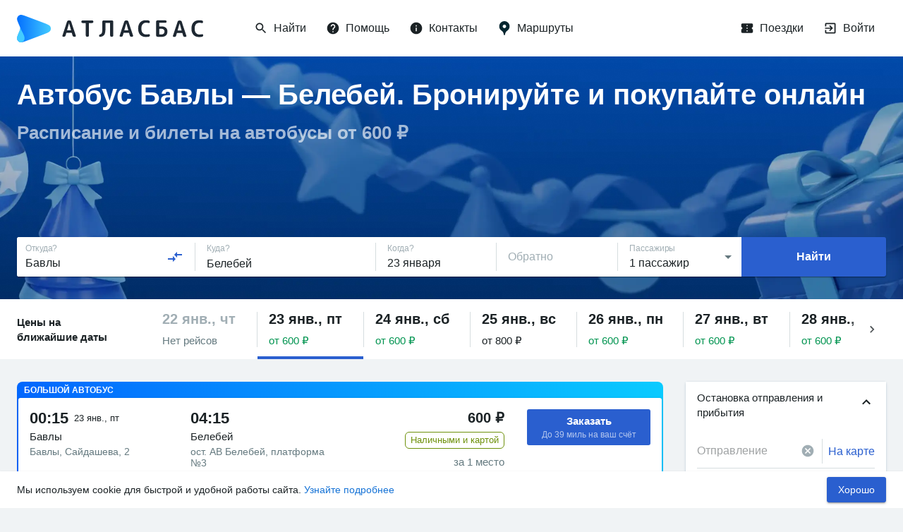

--- FILE ---
content_type: text/html; charset=utf-8
request_url: https://www.google.com/recaptcha/api2/anchor?ar=1&k=6LeQ6CsqAAAAACBOpugx7M5vsR6eLjbwLh2MHCFw&co=aHR0cHM6Ly9hdGxhc2J1cy5ydTo0NDM.&hl=en&v=PoyoqOPhxBO7pBk68S4YbpHZ&size=invisible&anchor-ms=20000&execute-ms=30000&cb=abudqvo9ayko
body_size: 48693
content:
<!DOCTYPE HTML><html dir="ltr" lang="en"><head><meta http-equiv="Content-Type" content="text/html; charset=UTF-8">
<meta http-equiv="X-UA-Compatible" content="IE=edge">
<title>reCAPTCHA</title>
<style type="text/css">
/* cyrillic-ext */
@font-face {
  font-family: 'Roboto';
  font-style: normal;
  font-weight: 400;
  font-stretch: 100%;
  src: url(//fonts.gstatic.com/s/roboto/v48/KFO7CnqEu92Fr1ME7kSn66aGLdTylUAMa3GUBHMdazTgWw.woff2) format('woff2');
  unicode-range: U+0460-052F, U+1C80-1C8A, U+20B4, U+2DE0-2DFF, U+A640-A69F, U+FE2E-FE2F;
}
/* cyrillic */
@font-face {
  font-family: 'Roboto';
  font-style: normal;
  font-weight: 400;
  font-stretch: 100%;
  src: url(//fonts.gstatic.com/s/roboto/v48/KFO7CnqEu92Fr1ME7kSn66aGLdTylUAMa3iUBHMdazTgWw.woff2) format('woff2');
  unicode-range: U+0301, U+0400-045F, U+0490-0491, U+04B0-04B1, U+2116;
}
/* greek-ext */
@font-face {
  font-family: 'Roboto';
  font-style: normal;
  font-weight: 400;
  font-stretch: 100%;
  src: url(//fonts.gstatic.com/s/roboto/v48/KFO7CnqEu92Fr1ME7kSn66aGLdTylUAMa3CUBHMdazTgWw.woff2) format('woff2');
  unicode-range: U+1F00-1FFF;
}
/* greek */
@font-face {
  font-family: 'Roboto';
  font-style: normal;
  font-weight: 400;
  font-stretch: 100%;
  src: url(//fonts.gstatic.com/s/roboto/v48/KFO7CnqEu92Fr1ME7kSn66aGLdTylUAMa3-UBHMdazTgWw.woff2) format('woff2');
  unicode-range: U+0370-0377, U+037A-037F, U+0384-038A, U+038C, U+038E-03A1, U+03A3-03FF;
}
/* math */
@font-face {
  font-family: 'Roboto';
  font-style: normal;
  font-weight: 400;
  font-stretch: 100%;
  src: url(//fonts.gstatic.com/s/roboto/v48/KFO7CnqEu92Fr1ME7kSn66aGLdTylUAMawCUBHMdazTgWw.woff2) format('woff2');
  unicode-range: U+0302-0303, U+0305, U+0307-0308, U+0310, U+0312, U+0315, U+031A, U+0326-0327, U+032C, U+032F-0330, U+0332-0333, U+0338, U+033A, U+0346, U+034D, U+0391-03A1, U+03A3-03A9, U+03B1-03C9, U+03D1, U+03D5-03D6, U+03F0-03F1, U+03F4-03F5, U+2016-2017, U+2034-2038, U+203C, U+2040, U+2043, U+2047, U+2050, U+2057, U+205F, U+2070-2071, U+2074-208E, U+2090-209C, U+20D0-20DC, U+20E1, U+20E5-20EF, U+2100-2112, U+2114-2115, U+2117-2121, U+2123-214F, U+2190, U+2192, U+2194-21AE, U+21B0-21E5, U+21F1-21F2, U+21F4-2211, U+2213-2214, U+2216-22FF, U+2308-230B, U+2310, U+2319, U+231C-2321, U+2336-237A, U+237C, U+2395, U+239B-23B7, U+23D0, U+23DC-23E1, U+2474-2475, U+25AF, U+25B3, U+25B7, U+25BD, U+25C1, U+25CA, U+25CC, U+25FB, U+266D-266F, U+27C0-27FF, U+2900-2AFF, U+2B0E-2B11, U+2B30-2B4C, U+2BFE, U+3030, U+FF5B, U+FF5D, U+1D400-1D7FF, U+1EE00-1EEFF;
}
/* symbols */
@font-face {
  font-family: 'Roboto';
  font-style: normal;
  font-weight: 400;
  font-stretch: 100%;
  src: url(//fonts.gstatic.com/s/roboto/v48/KFO7CnqEu92Fr1ME7kSn66aGLdTylUAMaxKUBHMdazTgWw.woff2) format('woff2');
  unicode-range: U+0001-000C, U+000E-001F, U+007F-009F, U+20DD-20E0, U+20E2-20E4, U+2150-218F, U+2190, U+2192, U+2194-2199, U+21AF, U+21E6-21F0, U+21F3, U+2218-2219, U+2299, U+22C4-22C6, U+2300-243F, U+2440-244A, U+2460-24FF, U+25A0-27BF, U+2800-28FF, U+2921-2922, U+2981, U+29BF, U+29EB, U+2B00-2BFF, U+4DC0-4DFF, U+FFF9-FFFB, U+10140-1018E, U+10190-1019C, U+101A0, U+101D0-101FD, U+102E0-102FB, U+10E60-10E7E, U+1D2C0-1D2D3, U+1D2E0-1D37F, U+1F000-1F0FF, U+1F100-1F1AD, U+1F1E6-1F1FF, U+1F30D-1F30F, U+1F315, U+1F31C, U+1F31E, U+1F320-1F32C, U+1F336, U+1F378, U+1F37D, U+1F382, U+1F393-1F39F, U+1F3A7-1F3A8, U+1F3AC-1F3AF, U+1F3C2, U+1F3C4-1F3C6, U+1F3CA-1F3CE, U+1F3D4-1F3E0, U+1F3ED, U+1F3F1-1F3F3, U+1F3F5-1F3F7, U+1F408, U+1F415, U+1F41F, U+1F426, U+1F43F, U+1F441-1F442, U+1F444, U+1F446-1F449, U+1F44C-1F44E, U+1F453, U+1F46A, U+1F47D, U+1F4A3, U+1F4B0, U+1F4B3, U+1F4B9, U+1F4BB, U+1F4BF, U+1F4C8-1F4CB, U+1F4D6, U+1F4DA, U+1F4DF, U+1F4E3-1F4E6, U+1F4EA-1F4ED, U+1F4F7, U+1F4F9-1F4FB, U+1F4FD-1F4FE, U+1F503, U+1F507-1F50B, U+1F50D, U+1F512-1F513, U+1F53E-1F54A, U+1F54F-1F5FA, U+1F610, U+1F650-1F67F, U+1F687, U+1F68D, U+1F691, U+1F694, U+1F698, U+1F6AD, U+1F6B2, U+1F6B9-1F6BA, U+1F6BC, U+1F6C6-1F6CF, U+1F6D3-1F6D7, U+1F6E0-1F6EA, U+1F6F0-1F6F3, U+1F6F7-1F6FC, U+1F700-1F7FF, U+1F800-1F80B, U+1F810-1F847, U+1F850-1F859, U+1F860-1F887, U+1F890-1F8AD, U+1F8B0-1F8BB, U+1F8C0-1F8C1, U+1F900-1F90B, U+1F93B, U+1F946, U+1F984, U+1F996, U+1F9E9, U+1FA00-1FA6F, U+1FA70-1FA7C, U+1FA80-1FA89, U+1FA8F-1FAC6, U+1FACE-1FADC, U+1FADF-1FAE9, U+1FAF0-1FAF8, U+1FB00-1FBFF;
}
/* vietnamese */
@font-face {
  font-family: 'Roboto';
  font-style: normal;
  font-weight: 400;
  font-stretch: 100%;
  src: url(//fonts.gstatic.com/s/roboto/v48/KFO7CnqEu92Fr1ME7kSn66aGLdTylUAMa3OUBHMdazTgWw.woff2) format('woff2');
  unicode-range: U+0102-0103, U+0110-0111, U+0128-0129, U+0168-0169, U+01A0-01A1, U+01AF-01B0, U+0300-0301, U+0303-0304, U+0308-0309, U+0323, U+0329, U+1EA0-1EF9, U+20AB;
}
/* latin-ext */
@font-face {
  font-family: 'Roboto';
  font-style: normal;
  font-weight: 400;
  font-stretch: 100%;
  src: url(//fonts.gstatic.com/s/roboto/v48/KFO7CnqEu92Fr1ME7kSn66aGLdTylUAMa3KUBHMdazTgWw.woff2) format('woff2');
  unicode-range: U+0100-02BA, U+02BD-02C5, U+02C7-02CC, U+02CE-02D7, U+02DD-02FF, U+0304, U+0308, U+0329, U+1D00-1DBF, U+1E00-1E9F, U+1EF2-1EFF, U+2020, U+20A0-20AB, U+20AD-20C0, U+2113, U+2C60-2C7F, U+A720-A7FF;
}
/* latin */
@font-face {
  font-family: 'Roboto';
  font-style: normal;
  font-weight: 400;
  font-stretch: 100%;
  src: url(//fonts.gstatic.com/s/roboto/v48/KFO7CnqEu92Fr1ME7kSn66aGLdTylUAMa3yUBHMdazQ.woff2) format('woff2');
  unicode-range: U+0000-00FF, U+0131, U+0152-0153, U+02BB-02BC, U+02C6, U+02DA, U+02DC, U+0304, U+0308, U+0329, U+2000-206F, U+20AC, U+2122, U+2191, U+2193, U+2212, U+2215, U+FEFF, U+FFFD;
}
/* cyrillic-ext */
@font-face {
  font-family: 'Roboto';
  font-style: normal;
  font-weight: 500;
  font-stretch: 100%;
  src: url(//fonts.gstatic.com/s/roboto/v48/KFO7CnqEu92Fr1ME7kSn66aGLdTylUAMa3GUBHMdazTgWw.woff2) format('woff2');
  unicode-range: U+0460-052F, U+1C80-1C8A, U+20B4, U+2DE0-2DFF, U+A640-A69F, U+FE2E-FE2F;
}
/* cyrillic */
@font-face {
  font-family: 'Roboto';
  font-style: normal;
  font-weight: 500;
  font-stretch: 100%;
  src: url(//fonts.gstatic.com/s/roboto/v48/KFO7CnqEu92Fr1ME7kSn66aGLdTylUAMa3iUBHMdazTgWw.woff2) format('woff2');
  unicode-range: U+0301, U+0400-045F, U+0490-0491, U+04B0-04B1, U+2116;
}
/* greek-ext */
@font-face {
  font-family: 'Roboto';
  font-style: normal;
  font-weight: 500;
  font-stretch: 100%;
  src: url(//fonts.gstatic.com/s/roboto/v48/KFO7CnqEu92Fr1ME7kSn66aGLdTylUAMa3CUBHMdazTgWw.woff2) format('woff2');
  unicode-range: U+1F00-1FFF;
}
/* greek */
@font-face {
  font-family: 'Roboto';
  font-style: normal;
  font-weight: 500;
  font-stretch: 100%;
  src: url(//fonts.gstatic.com/s/roboto/v48/KFO7CnqEu92Fr1ME7kSn66aGLdTylUAMa3-UBHMdazTgWw.woff2) format('woff2');
  unicode-range: U+0370-0377, U+037A-037F, U+0384-038A, U+038C, U+038E-03A1, U+03A3-03FF;
}
/* math */
@font-face {
  font-family: 'Roboto';
  font-style: normal;
  font-weight: 500;
  font-stretch: 100%;
  src: url(//fonts.gstatic.com/s/roboto/v48/KFO7CnqEu92Fr1ME7kSn66aGLdTylUAMawCUBHMdazTgWw.woff2) format('woff2');
  unicode-range: U+0302-0303, U+0305, U+0307-0308, U+0310, U+0312, U+0315, U+031A, U+0326-0327, U+032C, U+032F-0330, U+0332-0333, U+0338, U+033A, U+0346, U+034D, U+0391-03A1, U+03A3-03A9, U+03B1-03C9, U+03D1, U+03D5-03D6, U+03F0-03F1, U+03F4-03F5, U+2016-2017, U+2034-2038, U+203C, U+2040, U+2043, U+2047, U+2050, U+2057, U+205F, U+2070-2071, U+2074-208E, U+2090-209C, U+20D0-20DC, U+20E1, U+20E5-20EF, U+2100-2112, U+2114-2115, U+2117-2121, U+2123-214F, U+2190, U+2192, U+2194-21AE, U+21B0-21E5, U+21F1-21F2, U+21F4-2211, U+2213-2214, U+2216-22FF, U+2308-230B, U+2310, U+2319, U+231C-2321, U+2336-237A, U+237C, U+2395, U+239B-23B7, U+23D0, U+23DC-23E1, U+2474-2475, U+25AF, U+25B3, U+25B7, U+25BD, U+25C1, U+25CA, U+25CC, U+25FB, U+266D-266F, U+27C0-27FF, U+2900-2AFF, U+2B0E-2B11, U+2B30-2B4C, U+2BFE, U+3030, U+FF5B, U+FF5D, U+1D400-1D7FF, U+1EE00-1EEFF;
}
/* symbols */
@font-face {
  font-family: 'Roboto';
  font-style: normal;
  font-weight: 500;
  font-stretch: 100%;
  src: url(//fonts.gstatic.com/s/roboto/v48/KFO7CnqEu92Fr1ME7kSn66aGLdTylUAMaxKUBHMdazTgWw.woff2) format('woff2');
  unicode-range: U+0001-000C, U+000E-001F, U+007F-009F, U+20DD-20E0, U+20E2-20E4, U+2150-218F, U+2190, U+2192, U+2194-2199, U+21AF, U+21E6-21F0, U+21F3, U+2218-2219, U+2299, U+22C4-22C6, U+2300-243F, U+2440-244A, U+2460-24FF, U+25A0-27BF, U+2800-28FF, U+2921-2922, U+2981, U+29BF, U+29EB, U+2B00-2BFF, U+4DC0-4DFF, U+FFF9-FFFB, U+10140-1018E, U+10190-1019C, U+101A0, U+101D0-101FD, U+102E0-102FB, U+10E60-10E7E, U+1D2C0-1D2D3, U+1D2E0-1D37F, U+1F000-1F0FF, U+1F100-1F1AD, U+1F1E6-1F1FF, U+1F30D-1F30F, U+1F315, U+1F31C, U+1F31E, U+1F320-1F32C, U+1F336, U+1F378, U+1F37D, U+1F382, U+1F393-1F39F, U+1F3A7-1F3A8, U+1F3AC-1F3AF, U+1F3C2, U+1F3C4-1F3C6, U+1F3CA-1F3CE, U+1F3D4-1F3E0, U+1F3ED, U+1F3F1-1F3F3, U+1F3F5-1F3F7, U+1F408, U+1F415, U+1F41F, U+1F426, U+1F43F, U+1F441-1F442, U+1F444, U+1F446-1F449, U+1F44C-1F44E, U+1F453, U+1F46A, U+1F47D, U+1F4A3, U+1F4B0, U+1F4B3, U+1F4B9, U+1F4BB, U+1F4BF, U+1F4C8-1F4CB, U+1F4D6, U+1F4DA, U+1F4DF, U+1F4E3-1F4E6, U+1F4EA-1F4ED, U+1F4F7, U+1F4F9-1F4FB, U+1F4FD-1F4FE, U+1F503, U+1F507-1F50B, U+1F50D, U+1F512-1F513, U+1F53E-1F54A, U+1F54F-1F5FA, U+1F610, U+1F650-1F67F, U+1F687, U+1F68D, U+1F691, U+1F694, U+1F698, U+1F6AD, U+1F6B2, U+1F6B9-1F6BA, U+1F6BC, U+1F6C6-1F6CF, U+1F6D3-1F6D7, U+1F6E0-1F6EA, U+1F6F0-1F6F3, U+1F6F7-1F6FC, U+1F700-1F7FF, U+1F800-1F80B, U+1F810-1F847, U+1F850-1F859, U+1F860-1F887, U+1F890-1F8AD, U+1F8B0-1F8BB, U+1F8C0-1F8C1, U+1F900-1F90B, U+1F93B, U+1F946, U+1F984, U+1F996, U+1F9E9, U+1FA00-1FA6F, U+1FA70-1FA7C, U+1FA80-1FA89, U+1FA8F-1FAC6, U+1FACE-1FADC, U+1FADF-1FAE9, U+1FAF0-1FAF8, U+1FB00-1FBFF;
}
/* vietnamese */
@font-face {
  font-family: 'Roboto';
  font-style: normal;
  font-weight: 500;
  font-stretch: 100%;
  src: url(//fonts.gstatic.com/s/roboto/v48/KFO7CnqEu92Fr1ME7kSn66aGLdTylUAMa3OUBHMdazTgWw.woff2) format('woff2');
  unicode-range: U+0102-0103, U+0110-0111, U+0128-0129, U+0168-0169, U+01A0-01A1, U+01AF-01B0, U+0300-0301, U+0303-0304, U+0308-0309, U+0323, U+0329, U+1EA0-1EF9, U+20AB;
}
/* latin-ext */
@font-face {
  font-family: 'Roboto';
  font-style: normal;
  font-weight: 500;
  font-stretch: 100%;
  src: url(//fonts.gstatic.com/s/roboto/v48/KFO7CnqEu92Fr1ME7kSn66aGLdTylUAMa3KUBHMdazTgWw.woff2) format('woff2');
  unicode-range: U+0100-02BA, U+02BD-02C5, U+02C7-02CC, U+02CE-02D7, U+02DD-02FF, U+0304, U+0308, U+0329, U+1D00-1DBF, U+1E00-1E9F, U+1EF2-1EFF, U+2020, U+20A0-20AB, U+20AD-20C0, U+2113, U+2C60-2C7F, U+A720-A7FF;
}
/* latin */
@font-face {
  font-family: 'Roboto';
  font-style: normal;
  font-weight: 500;
  font-stretch: 100%;
  src: url(//fonts.gstatic.com/s/roboto/v48/KFO7CnqEu92Fr1ME7kSn66aGLdTylUAMa3yUBHMdazQ.woff2) format('woff2');
  unicode-range: U+0000-00FF, U+0131, U+0152-0153, U+02BB-02BC, U+02C6, U+02DA, U+02DC, U+0304, U+0308, U+0329, U+2000-206F, U+20AC, U+2122, U+2191, U+2193, U+2212, U+2215, U+FEFF, U+FFFD;
}
/* cyrillic-ext */
@font-face {
  font-family: 'Roboto';
  font-style: normal;
  font-weight: 900;
  font-stretch: 100%;
  src: url(//fonts.gstatic.com/s/roboto/v48/KFO7CnqEu92Fr1ME7kSn66aGLdTylUAMa3GUBHMdazTgWw.woff2) format('woff2');
  unicode-range: U+0460-052F, U+1C80-1C8A, U+20B4, U+2DE0-2DFF, U+A640-A69F, U+FE2E-FE2F;
}
/* cyrillic */
@font-face {
  font-family: 'Roboto';
  font-style: normal;
  font-weight: 900;
  font-stretch: 100%;
  src: url(//fonts.gstatic.com/s/roboto/v48/KFO7CnqEu92Fr1ME7kSn66aGLdTylUAMa3iUBHMdazTgWw.woff2) format('woff2');
  unicode-range: U+0301, U+0400-045F, U+0490-0491, U+04B0-04B1, U+2116;
}
/* greek-ext */
@font-face {
  font-family: 'Roboto';
  font-style: normal;
  font-weight: 900;
  font-stretch: 100%;
  src: url(//fonts.gstatic.com/s/roboto/v48/KFO7CnqEu92Fr1ME7kSn66aGLdTylUAMa3CUBHMdazTgWw.woff2) format('woff2');
  unicode-range: U+1F00-1FFF;
}
/* greek */
@font-face {
  font-family: 'Roboto';
  font-style: normal;
  font-weight: 900;
  font-stretch: 100%;
  src: url(//fonts.gstatic.com/s/roboto/v48/KFO7CnqEu92Fr1ME7kSn66aGLdTylUAMa3-UBHMdazTgWw.woff2) format('woff2');
  unicode-range: U+0370-0377, U+037A-037F, U+0384-038A, U+038C, U+038E-03A1, U+03A3-03FF;
}
/* math */
@font-face {
  font-family: 'Roboto';
  font-style: normal;
  font-weight: 900;
  font-stretch: 100%;
  src: url(//fonts.gstatic.com/s/roboto/v48/KFO7CnqEu92Fr1ME7kSn66aGLdTylUAMawCUBHMdazTgWw.woff2) format('woff2');
  unicode-range: U+0302-0303, U+0305, U+0307-0308, U+0310, U+0312, U+0315, U+031A, U+0326-0327, U+032C, U+032F-0330, U+0332-0333, U+0338, U+033A, U+0346, U+034D, U+0391-03A1, U+03A3-03A9, U+03B1-03C9, U+03D1, U+03D5-03D6, U+03F0-03F1, U+03F4-03F5, U+2016-2017, U+2034-2038, U+203C, U+2040, U+2043, U+2047, U+2050, U+2057, U+205F, U+2070-2071, U+2074-208E, U+2090-209C, U+20D0-20DC, U+20E1, U+20E5-20EF, U+2100-2112, U+2114-2115, U+2117-2121, U+2123-214F, U+2190, U+2192, U+2194-21AE, U+21B0-21E5, U+21F1-21F2, U+21F4-2211, U+2213-2214, U+2216-22FF, U+2308-230B, U+2310, U+2319, U+231C-2321, U+2336-237A, U+237C, U+2395, U+239B-23B7, U+23D0, U+23DC-23E1, U+2474-2475, U+25AF, U+25B3, U+25B7, U+25BD, U+25C1, U+25CA, U+25CC, U+25FB, U+266D-266F, U+27C0-27FF, U+2900-2AFF, U+2B0E-2B11, U+2B30-2B4C, U+2BFE, U+3030, U+FF5B, U+FF5D, U+1D400-1D7FF, U+1EE00-1EEFF;
}
/* symbols */
@font-face {
  font-family: 'Roboto';
  font-style: normal;
  font-weight: 900;
  font-stretch: 100%;
  src: url(//fonts.gstatic.com/s/roboto/v48/KFO7CnqEu92Fr1ME7kSn66aGLdTylUAMaxKUBHMdazTgWw.woff2) format('woff2');
  unicode-range: U+0001-000C, U+000E-001F, U+007F-009F, U+20DD-20E0, U+20E2-20E4, U+2150-218F, U+2190, U+2192, U+2194-2199, U+21AF, U+21E6-21F0, U+21F3, U+2218-2219, U+2299, U+22C4-22C6, U+2300-243F, U+2440-244A, U+2460-24FF, U+25A0-27BF, U+2800-28FF, U+2921-2922, U+2981, U+29BF, U+29EB, U+2B00-2BFF, U+4DC0-4DFF, U+FFF9-FFFB, U+10140-1018E, U+10190-1019C, U+101A0, U+101D0-101FD, U+102E0-102FB, U+10E60-10E7E, U+1D2C0-1D2D3, U+1D2E0-1D37F, U+1F000-1F0FF, U+1F100-1F1AD, U+1F1E6-1F1FF, U+1F30D-1F30F, U+1F315, U+1F31C, U+1F31E, U+1F320-1F32C, U+1F336, U+1F378, U+1F37D, U+1F382, U+1F393-1F39F, U+1F3A7-1F3A8, U+1F3AC-1F3AF, U+1F3C2, U+1F3C4-1F3C6, U+1F3CA-1F3CE, U+1F3D4-1F3E0, U+1F3ED, U+1F3F1-1F3F3, U+1F3F5-1F3F7, U+1F408, U+1F415, U+1F41F, U+1F426, U+1F43F, U+1F441-1F442, U+1F444, U+1F446-1F449, U+1F44C-1F44E, U+1F453, U+1F46A, U+1F47D, U+1F4A3, U+1F4B0, U+1F4B3, U+1F4B9, U+1F4BB, U+1F4BF, U+1F4C8-1F4CB, U+1F4D6, U+1F4DA, U+1F4DF, U+1F4E3-1F4E6, U+1F4EA-1F4ED, U+1F4F7, U+1F4F9-1F4FB, U+1F4FD-1F4FE, U+1F503, U+1F507-1F50B, U+1F50D, U+1F512-1F513, U+1F53E-1F54A, U+1F54F-1F5FA, U+1F610, U+1F650-1F67F, U+1F687, U+1F68D, U+1F691, U+1F694, U+1F698, U+1F6AD, U+1F6B2, U+1F6B9-1F6BA, U+1F6BC, U+1F6C6-1F6CF, U+1F6D3-1F6D7, U+1F6E0-1F6EA, U+1F6F0-1F6F3, U+1F6F7-1F6FC, U+1F700-1F7FF, U+1F800-1F80B, U+1F810-1F847, U+1F850-1F859, U+1F860-1F887, U+1F890-1F8AD, U+1F8B0-1F8BB, U+1F8C0-1F8C1, U+1F900-1F90B, U+1F93B, U+1F946, U+1F984, U+1F996, U+1F9E9, U+1FA00-1FA6F, U+1FA70-1FA7C, U+1FA80-1FA89, U+1FA8F-1FAC6, U+1FACE-1FADC, U+1FADF-1FAE9, U+1FAF0-1FAF8, U+1FB00-1FBFF;
}
/* vietnamese */
@font-face {
  font-family: 'Roboto';
  font-style: normal;
  font-weight: 900;
  font-stretch: 100%;
  src: url(//fonts.gstatic.com/s/roboto/v48/KFO7CnqEu92Fr1ME7kSn66aGLdTylUAMa3OUBHMdazTgWw.woff2) format('woff2');
  unicode-range: U+0102-0103, U+0110-0111, U+0128-0129, U+0168-0169, U+01A0-01A1, U+01AF-01B0, U+0300-0301, U+0303-0304, U+0308-0309, U+0323, U+0329, U+1EA0-1EF9, U+20AB;
}
/* latin-ext */
@font-face {
  font-family: 'Roboto';
  font-style: normal;
  font-weight: 900;
  font-stretch: 100%;
  src: url(//fonts.gstatic.com/s/roboto/v48/KFO7CnqEu92Fr1ME7kSn66aGLdTylUAMa3KUBHMdazTgWw.woff2) format('woff2');
  unicode-range: U+0100-02BA, U+02BD-02C5, U+02C7-02CC, U+02CE-02D7, U+02DD-02FF, U+0304, U+0308, U+0329, U+1D00-1DBF, U+1E00-1E9F, U+1EF2-1EFF, U+2020, U+20A0-20AB, U+20AD-20C0, U+2113, U+2C60-2C7F, U+A720-A7FF;
}
/* latin */
@font-face {
  font-family: 'Roboto';
  font-style: normal;
  font-weight: 900;
  font-stretch: 100%;
  src: url(//fonts.gstatic.com/s/roboto/v48/KFO7CnqEu92Fr1ME7kSn66aGLdTylUAMa3yUBHMdazQ.woff2) format('woff2');
  unicode-range: U+0000-00FF, U+0131, U+0152-0153, U+02BB-02BC, U+02C6, U+02DA, U+02DC, U+0304, U+0308, U+0329, U+2000-206F, U+20AC, U+2122, U+2191, U+2193, U+2212, U+2215, U+FEFF, U+FFFD;
}

</style>
<link rel="stylesheet" type="text/css" href="https://www.gstatic.com/recaptcha/releases/PoyoqOPhxBO7pBk68S4YbpHZ/styles__ltr.css">
<script nonce="bx1iTHXJ2y3O-9N0B3DoZQ" type="text/javascript">window['__recaptcha_api'] = 'https://www.google.com/recaptcha/api2/';</script>
<script type="text/javascript" src="https://www.gstatic.com/recaptcha/releases/PoyoqOPhxBO7pBk68S4YbpHZ/recaptcha__en.js" nonce="bx1iTHXJ2y3O-9N0B3DoZQ">
      
    </script></head>
<body><div id="rc-anchor-alert" class="rc-anchor-alert"></div>
<input type="hidden" id="recaptcha-token" value="[base64]">
<script type="text/javascript" nonce="bx1iTHXJ2y3O-9N0B3DoZQ">
      recaptcha.anchor.Main.init("[\x22ainput\x22,[\x22bgdata\x22,\x22\x22,\[base64]/[base64]/[base64]/ZyhXLGgpOnEoW04sMjEsbF0sVywwKSxoKSxmYWxzZSxmYWxzZSl9Y2F0Y2goayl7RygzNTgsVyk/[base64]/[base64]/[base64]/[base64]/[base64]/[base64]/[base64]/bmV3IEJbT10oRFswXSk6dz09Mj9uZXcgQltPXShEWzBdLERbMV0pOnc9PTM/bmV3IEJbT10oRFswXSxEWzFdLERbMl0pOnc9PTQ/[base64]/[base64]/[base64]/[base64]/[base64]\\u003d\x22,\[base64]\x22,\x22w5Epw6xkw6LCocOBwq87w5LCkcKHwrTDjcK7EMOMw7oTQVlmVsKpeGnCvmzCnCLDl8KwX0AxwqtMw7UTw73CgTpfw6XCsMKcwrctPsOZwq/DpBcRwoR2Q2nCkGg4w7ZWGCJuRyXDmhtbN2dbw5dHw4hjw6HCg8O1w7fDpmjDow1rw6HCnWRWWC3CicOIeSQxw6l0fCbCosO3woDDonvDmMKgwoZiw7TDkcOMDMKHw5cQw5PDucO0aMKrAcKJw7/[base64]/DvFUsw6FzdR9yeQdQw4ZGRjVow6DDjx1MMcOmUcKnBSZrLBLDj8KewrhDwr3DhX4QwoHCuDZ7HsK/VsKwVlDCqGPDhsK3AcKLwozDmcOGD8KscMKvOxEYw7N8wovCmTpBScOUwrA8wr7CncKMHxbDn8OUwrlCEWTClCxtwrbDkV7DusOkKsOdTcOffMOOPiHDkWULCcKnV8ODwqrDjXNdLMONwphSBgzCh8OLwpbDk8OPPFFjwrTCkE/DtiQtw5Ykw5hXwqnCkjQkw54Owqddw6TCjsK2wpFdGyxOIH0jBWTCt23CisOEwqBdw6BVBcO8wr1/SBtyw4EKw7HDpcK2wpRnHmLDr8KONcObY8Kuw7DCmMO5KG/[base64]/DnsOIw63DgcKaWsOHFcO/w59Ewo0WLGhXa8OkO8OHwpseeU5sD3w/asKVNWl0cDbDh8KDwrwgwo4KBy3DvMOKdsOjFMKpw4LDu8KPHA1Cw7TCuzNswo1PLcKsTsKgwr/CpmPCv8ObZ8K6wqFnTR/Ds8O/w6Z/[base64]/DvcKAw7XDnXZWwrcJHMK2w7rDoC/[base64]/VsKhwprDu3gwHD3CiMKjw5zCkcKfFA5VRzo5XcKZwq/[base64]/[base64]/Cpw/[base64]/wq/CtsOJw78nwrtIw4jCq1jCv8O9wpjCki3CtsOEwocoUMKPLx3CpMO9JMKrZcKiwrrCnRvCjsKERsK/[base64]/DssOawqkdw67DtkvDhcKBZMKXNwzDlsKBYMKbwpPChhjDsMKKTMK4b1zCpjrDocO5JzfCvAfDpsKXc8KZLEwXTHNlBi7CosKjw5sWwqtUIwtCw5HCucK4w7DDrsK+w4PChA8ZB8OAYh/Dhioawp3CpcOdEcOIwqHDmVPDvMKLw7YlQ8K7wqvCssOUazwCbcOUw6DCv3FcYllKw5nDoMKVw6s0WzDCicKdw4zDisKdwo/CjBAWw5Vrwq3DhB7Dk8O2R2pKODIEw6ZGZMK6w5Z0I0TDrsKQwp7CjlEnQsKaJsKHw5g/[base64]/Cu2/Do8Oww4Eqw4hfWn9Sw5I6FydcHsOOw58Xw6scw4t1wp/DocORw7zDqRzDmA3Dk8KILmMrWWDCtsKNwrvCuGDDhCx6VgPDvcOWGsOSw4JgeMKAw43DssKQccK3csO7wqM1w5hSw4kfwp3CvxrDkgsXT8KJw793w7wIdUdLwpg5wpbDrMK9wrDDvEJqQcOcw4fCt09SwpTDucO/RsOQQljCmgnDimHCisORSV3DnMOda8ODw6BbTioQbwjDrcOnADXDsFkzfwUaCQ/[base64]/MsKkT0HDssOgb8Kmw4wbwpTDlTzDihd4NSVAJ1vDi8OrV23CocK9JMKzOnltGcK2w4BFfMKcw41Gw53CgEDCtMKxcz7CmATDmQXDt8K0w6MoasKrwoLCrMOqPcOTworDpcKKwocDwrzDl8KuZy84wpvCi3YYZFLDmMOvOMKkGQ8VHcK6B8K/FQIKw4pQGSDCk0jDs1fCvcOcEsOUDsK9w7pKTmxCw7diMcOgRQ05cCPCgsOmw4wEF2Nywp5AwqLDvgDDqMOnw4HDlmcWED05eVoTw6xLwr1Iw4YCGcOOWsOVLcK6bVMhKz3DqSAEUcOCeDg1wqDCghJzwozDjk/CtWvDqsKBwrjCvMO4F8OHUcOsP3TDqFHCjcOiw6DDtsKBOgLCqMODTcK6wrbDpT/DscOlX8KPEEZdaxgnK8KkwrHCqH3CicOfAMOUwprChF7Dq8O7wpEnwr8Lw7cLGMKWKD7Dh8K8w6DCk8Orwqgcwqc+eEDCskcrGcOCw4/DoD/DisOscMOtTMK+w5Z2w4DDog/[base64]/bTzDlDB1w4cPwoDDvHPDpwzCtsOVwofDmyXDssO2fAnCqRN4wpR8M8OECAfDlUDCuyh6RsOuIgDCgilIw7XCjTk0w57CnA/[base64]/Cg0XDkcOWw41zEMOgw5DCpg8RMsO0w6wsw5s2YsKhUsOxw4lzVmAEwpwewrQ6GBJGw64Jw4l1wrYQw7oFBDsHRmtiw78AGj9JPsOhal3DhkZ1B11Pw51nfMKhewbDpVPDlEd1aEvCmcKCwqJOM2/CsXDDuW3DgsOLEsOPecOwwopUBMK5XcOQw7QHwqHCkVV+wokQG8OVwp/[base64]/CtcKhw5lXaMOZwpc8MRo/[base64]/DqSLDs8KZF8Ofwo8PcjQZLMOZwpLDlCfDhX5tJMK6w5XCs8Ogw5jDv8KnOsOjw5/DjxnCpcKiworDn3UTBsOZwolmwphnw75UwoELw6lQw5hZWFlNOcOTTMK+w5kRfcKdwoLCrMOEw6TDusKhFcKBBgfDusKUBXRua8OfITLDscKgP8OlEjQjA8OQNFMzwpbDnQUNUsK7w54sw7/Cp8KVw6LCl8KAw4LCvD3ChVnCscKVAC9daxYjwrfCtR7DlWbCqTXDs8K3wodew5kVw55sAVxUSkPCsFIHw7Auw55PwoTDnS/DgHPCr8K+E31ow5LDgsKew6nCjg3Cn8KCdMOpwoBNw6IhARM2QsKTw5TDt8OYwqjCosKmGMO3bxnClzdVwpTCpcO5cMKKw4prwotyZsOQw7pSbX7CmMOcwrRCCcK/OjzDqcO/[base64]/MMO8w7Jfwq3Dq8Oqw6jDp33DuFUswolEf8KewqLCnMO0wp/CrkYtwoRUasKWwofChsK/[base64]/[base64]/w4kawojCoWB6ZwN+wpc1w4oIOUUPbcOxw5w2R2bCqhvClDQ4w5DDmcKvw6NKw4bDlEgVw5/DucKDOcKsNmFmSxItw5rDjTnDpCtPXRjDnMOlacKawqUnw40CLcK1wqPDkATDqwJ4w5Q3dcOoX8Kuw6DCilxYwoVbeSzDtcOyw67Dh2HDtsO2woB1w4kSG33CoUEHS3nCvnLDo8KQK8KVD8OZwprDo8OewqttLsOkwqZIR2TDm8K7Hi/CrDpmD2PDlMOSw6vDjMOMwqVSwpbCqcKhw5tiw7lNw4I0w73Ckh5nw4szwrkPw50BT8Kja8KTSsOhw48bP8Kawr5dc8ORw7gewrdjwrIiw5bCpMOxJMOgw4PCqRorwqFzw5QlbyRDw4vDmMKbwpXDuCDCo8O5Y8Kbw4UlIsO6wr49dz/ClcOgw4LChUfCqsOYHMKqw6jDjX7Ck8KIwqQUwrnDnzh5WFUAcsOHwrIAwo3CrMKmK8OowqLCmsKQwqDCncOgLToAPsOMC8KyUysgEGfCih5VwpE9V1LDu8KIKMOoEcKrw6QfwpbCkiVaw5PCo8OjfsO5BC/Dt8Krwp13cBHCksKHGHR5wqtVbsO7w5tgw73CqyLDlAHCqkLCncOwOMKhwpPDlgrDqMOQwqzDh1xWN8K4AsO+w4zDh1DCqsK9XcK5wobChcKFAgZZworCpFHDijjDiGBIW8O2VXRsOsKuwobCpsKnZl/[base64]/w7fDv8KzD8OYw6XCj8O+w4QZwoplwqxrwoLCv8Ouw7shw43Dj8K9w5jCsh5kQsK3cMOcTjLDvHEiwpbCu1wSwrXDrxNKw4MBwrjCvx3Dh19aFcKkwo1FLMOwA8K8G8Kpw6gvw5vCkynCosOHIm8eEjfDrX/CtgZAwrFmDcOHHX4/T8OcwrbCok5EwrtkwpvCpBpSw5TDsmstUDbCsMO2woQyfMOyw6DCjcKZwrBWJUzDrnoSGFc1B8OgHG5ZQnjCq8OCSmFlYUhPw7bCo8O1wo/CtcOle142C8KmwqkJwq4ww6zDjMKSGRPDsBxxRsKdUCPCvsKFIQTDucOYDcKpw790wrTDnwnDlHnDhDnDl27DgGXCp8KdbSwAw50vw50VD8KbY8OSFiRIECTCnm/DtSrCk1TDmFjClcKxwoNxw6TCgsKdHA/Cu2vClcOGA3DClVvDr8KOw5AEGsK1KEwlw7/Dl2PDsTzDlcKsf8OZwpTDvBk6Q37CvgfDhXjDigIxZ3TCscK0wpsNw6zDmsKwOTvCpiFAGEHDpMKywrDDg2LDssKGHyTDq8OuGmdDw6FPw5DDmcK8XkDCoMOLNhI4c8KPEy3DvjDDhsOqH2PClS8eFsKUwq/[base64]/[base64]/DqWLCuAAww5bDujtHwq5wdV1ow6nCs8OOHV7DscKLK8OrSMKxU8OYwr7ChHLDscOgWMOGIhnDjhzChcK5w6vCi181TcOGwpcoGTRpIn7CuHVifcKjw4QFwqwBOhPCvHLCsTcLwoxKw5fChcO8woHDocOCfiNFw4g8ecKGRm46IzzComxpVQ51wrI9dElJQ1F/[base64]/CmcKJw5NRccKEYEDCqiXDuG7ClsOJCyhSK8OVw6jCjQLCjcKhwqzDl0ITUGHCiMOUw63Cm8O6wqvCpg1NwqTDlsOowqZsw7oyw5kyG1B8w7LDgMKUHBvCusO9ezjDjkfDrMOAOkBPwqYFwohZw45lw4/DuQIJw51bGcO/[base64]/DuCtCFcKuesOpHcO+w61aNARpw5ZVaXhicsOieB4JMcOMWHIHw7zCrQ4DHDVGNMK4wrkTUWDCjsOIDcOGwpjDnxUUR8OIw5QfUcK/PT56wptQKBbDmMOWc8Okw63CkVLDoAx+w7xzZMOqwoHCnXUCbsKYwqU1AcOOwrRIw5nDjsKDFnjCvsKhWmPDtywWw6sOT8KfbMOoFcKyw5M/[base64]/DtmsBRR3CqRMBw5xIwrN9XncTD8OtwpHCi8KfwrB9w5rDj8ORIyfCmMK+wo9ewpjDjErCh8O/RRDDmcK5w5Vow5QkwonCrMOpwok0w5bCkH7Cu8Oiw5ZBawDCsMKjPGTDuHsgSG7Ct8OwIMKFYMOtw7NVK8KCw5JabkVcKwPCgQAIHjZ8w5tkVxU/TSU1Nl8hw78iw5lSwpkwwrDDoxAAwpV+w6tJccKSw4dcH8OEbMOGw7pkw41CX1pqw6JFJsKyw6hcw6fDoElow4xAZsKMIRUYw4PDrcOVbcOIw78QPkBYH8ODHAzDiw8gw6nDsMOCLV7CpjbCgcOKOMOtXsKGUMOIwovDnnV9wrpDwqXDrCvDgcO6VcOvw4/DkMOtw6JVwoNUwpktFSzCvMKoMMKtEMOSVGXDg0XDvsKsw4HDqn81wrx3w67DjcOWwoBDwqnCnsKiVcKwXsK8H8KPai7CgkFdw5XDlm1IfxLCl8OQRklfNsOvFMKMw55+YVjDksK2PsOScy/Dv1jCicKXw7/CjGd6wqAUwp5Yw4PCuC3CsMKUHh4iw7AUwonDvcKjwoXCosOOwot2wpLDrMKCw6jDjMKuwoXCvBHClVtzJCwYwprDncOGw7g5QEchQxjDn3wqEMKZw6IRw7nDtMK9w6/[base64]/[base64]/CpcKfwoPDnsO/N8OrTB9PcwgzdVRfV8Ogb8KXwoPDg8Kwwo0gw6/Cm8K4w7NAZcOVTMOJScOTw5giw7DCicOmwrfDg8Ohwr5eIEzCuHTCoMO+SWLCtsKYw5bDkRLDp1fCkcKCwrB4AcObV8Omw5XCqznDtzBJwrDDgMK3bcO4w4XDoMOzw5FUI8O5w7/DkMONGcKowrd2RMKrdB3Dp8O0w4vChxclw7rDiMKvOUHDl1XDh8KFwpRuw6J7AMKfw55QQsOfQVHCmMO4EjjCoEjDohAUMMOEaU/DsFLCrjPCkF7CmmTCo0IWdcKhZ8K2wrrDmMKMwq3DjBvDhGXCv2zCu8Oiw4wQMxbDiwrCgg/[base64]/DhsOwwoFzw6fDpA/CtRzClMKJJFJlHcOJdsKoeGUWw71rwq99w5Itwp53wqDCqQjCncORJMK6w5dbwo/CksKibsKTw4rDlhJyZCXDqwjDncK+LcKvMcOYFBFtw7IRw4vCl0BfwrjCumAWe8OdUjXCksK1KcKJfmRhPsO9w7Qmw5cGw7vDmDzDnyJmw5wXPFvCjsK9w7PDrcKswrUQaCYYwrlgwovDrsOgw44hwqsiwo/Chl87w653wo9Nw5knw60ew6PCgsK7IWvCvnRDwptZTC8Lwq7CucOWLMKWLj3Dt8KSc8KDwrzDm8OvAsK2w4nCm8Ohwrh5w4UKIsK8w7sMwrAEQmZZbFNNBMKXeljDu8K/[base64]/cQN1IxBTwrFLw4jDucOTQsKHQi/Ci8K0w4PDlsOeI8O9A8ObGcKtScKHZhfDp1jCpg7DsGrCncOdBkzDiU/DpsKGw48pwqHDsg1qwp/[base64]/[base64]/HcOudcKzw6vDgRjDv8OUw6vDrljDqH/Di1vCtcOrw7duw6EQEEUfKcKjworCtQnCnMOcwp/[base64]/CksOyw7HDrlzCqisVbhZLEMKrG8OTdcO5YMKcwoEawq7Cv8OeKsKkVB7DijktwoEtTsKWwobDvMODwoMiw4BdQWDDqlvDmSLCvkzCpQ8SwpgvPmQtEic7w7URXMORwpvDgFrDpMOsSm7CmyDCpyzDgA1oQhwYUQp0w4xnDcK+R8Oiw6RVUl/CkMOTwr/DrRnCtMO1CwMSKyfDrsOMwqoQw4RtwqjDhmkQScK0MsOFNHPCmCk4wpjDiMKtwpkrw70ZYcOBw7Eaw6k8wrtGV8K1w5PCu8KUIMONVlfCmHI5wobDn0DCssOOw6lIQ8KZwr/CmVZoQlTDsGVQEkDCnEBqw4XCi8OYw7NmEwgfAMOYwq7Dm8OTZMKzwp8Jw7MoY8Krw78KTsKyKn06KzBgwo3Cq8KOwrTCsMO4EiohwrQWU8KZcivClG7CtcKywr0LDVA1wpZiw79aG8OhPsOJw7V/J3FrRGjCgcOVRMKSY8KtE8Klw64dwr4HwqTDkMKlw6owI2jCicOOw4pKAWjDnMKdwrLCscOUwrdFwqhNWmbDojfCrTfCqcOaw5LCjiEjacKmwq7DsGRCJRPDgi4FwqY7O8KccQJiRjLCsmAYw4cew43DqATChmwYwqgHc2vCmVTCtcO4woNzannDssK8wqrCmcOHw5V/[base64]/TAdlL8Knd8ODYEHCqSLClcOGwrMew5tRTWMpw70WwrLDpRvDrFtBFsOofCI0wrEVPcK0NMK7wrTCvmpJw65Uw4vCgRXCoULCrMK/a1nDmnrCinsUwrkvACfCkcKJwp99S8OQw5PDuyvCsBTCuEJCe8KGWsObX8OxAxhwDVFOwp0Kw4/DshAyRsOJwrXDlMK/wrg4f8OmDMKjw605w5A6LMKnwqzDgCzDuH7CgcOZbi/[base64]/[base64]/DgMOSwrjCsUBVKizDiwLDqcODAMKGQG1/w6/[base64]/Ug4Yw58AYcKSfQPDuMOiH8KmZi5pw4vDmxXDqMKdYmQpMcOmwqzDlTUKwoTDpsORw4FSw7vCuh4nJMKOSMOeBEjDocKEYGADwqsZeMOLIUTDn3VpwrYEwqQtwpRlRR7CqxfCg2rDrTvDmnHDr8OoDilzfBAUwp7Dmjofw7/[base64]/CssOxw7dFLMODw4FZw7HCkTpDw7ZpEgo8JsOhw6gJwo7CtcK2w6xMScKRKcO1f8KDLFJiwpMPw7/CqsKcwqjCv0LDuUQiX0gOw6jCqwEJw5FdLsK/wo5zEcO0aCgHREYFD8K1wqDCt3xWPsK3w5FmYsOIXMKYw5HDpiInw4LCv8KTwoFIw7QGfcOrwq/[base64]/[base64]/DrMKxDsKhOSUBQsKJwrJJw6caccOFZMOrPRjDlMKZTksfwrTChm5wLsOHwrLCq8O/w4vDoMKGw595w7oIwpR/w6Zkw4zCm0ZMw7d2PijCj8OcUMOqwr8Yw4zDjGAlw4tdw7fCr3/Dv2PDmMOewpFwMMK5IsK6NjPCh8KwfcKxw6Rkw67CjzRmwp4LBl/[base64]/[base64]/wrs4w40IF8OYdSTCncORwoLCh8OoworDoGQPw5vDgjo+wrw3cx3CuMOcKC9dUDs4IsOfRcO8Hmx1OcKrw5/DumhowoU9HkvDiVddw7vDs2PDmsKENkZ7w6zCvHd5wpPCnyh5TnjDgC/CohTCgMOWwqPCkcO4cX3DghLDi8OeXT5Nw4jDnXpdwqwcdMKTGMOVaShSwoBFf8K7DEsTwq0swoDDjcKtRsOlcRjDuyTCsUvDi0TDhsOXwq/Dj8OCwr9EO8OvI2xzP0wvMlrCiFzDnDHDimvDsy8UXMKiNcK3wpHCqCzDiH3Dj8KQZB/[base64]/[base64]/[base64]/Dqn5xEy5gw5dMG1B4wowEIcOjQMKewqnDrlnDgsKdwobDhMKiwr96awDCp15PwocQIsO+wq/Cq3ZjKU3Cq8KeM8OABgsTw4DCnxXChXVYwoZswq/[base64]/DscKGwoVqe8O1wr90wrnDiELCsDXCnMK0GxfCnRfCisOvcFfDrsO+w7HCjG5sG8ObZiTDicKKQsOzesKLw5ECwr17wqnCi8KkwrnCicKNw5kPwpXCk8OxwpzDmXHDpntYBWBiQihUw6h8PMKhwoMjwr/Dr1wxDTLCo0kKw503wrlgw5LDtx3Cq1cCw4LCn2YMwoDDugLDuzNDw61ywrUEw6I9bmrCpcKJScOmw5zClcO1woBywrNtNRokW2teRnfDsCwwJ8KWw73Chg4jOAvDty0DTcKrw7bCnsKka8OTw6Yiw7gkwrjCsB1/[base64]/[base64]/DtcO7w5DDsFQMw4vDpMKcwqnDszbCnsOxw7jDpMO1RMKJGy8IHsOjaGZfLHZlw4ZiwpnDqEDDgFbDmcKIJlvDnDzCqMOoMMOzwpzCvsO/w4wmw4nDpgvCskASbmsxw4nDjALDpMO6w4zDtMKiKsOyw7U+OwVAwrEpAVl4ESUTMcO+OA/DmcK8dEoswpcTw7PDrcKdVcKEQBPCpQxBw48nLHrCsF0XfsOaw7TCkkfCigRZdMO7LxN1wrPCkHs4woRpf8Otwq7DnMOyf8Oawp/DhVbCoDNVw79Tw4/Cl8OTwo85PsKOw5vClsKCw581JcKYVsOSA2TCk2PChcKHw7hja8OVKMK2w7IKMMKHw5PDlwcgw7rCizLDgB1EJSBNwqB1ZcK9w5zDj1TDlMO7wqXDnQlGLMODQsKzOlvDlwDCtDAaBQXDn3xVDcOeFwfDr8OBwpNUFVjCk3/DjivClMO0EcKGIsK7w6bDmMOwwp0BJ296wrfCjMOlJsONLx8Fw7cew6/Dpy8Iw7nDhMKWwqDCp8Opw5IQCHtVNsOjYsKYw73CicKaDSvDoMKPw6EAb8KbwrhYw7Mgw4zCpMORJ8KpKXlxS8KpdUfCjsKkIm9XwoU7woZGQcOhQMKDZTtGw5cnw7vCn8KwajLDhsKTw77DolcIHcOAbEACOsKSOjbCiMOiVsK8YMKsBX/CqgrCisKTT15jSSdRwoIQc2lLw6XCgxHCl2XDlBXCujVgPMOuNloFw4hfwqHDosKMw4jDrsOgEjkIw6vDmHMLw7MuWGZebAjDmhjCuibDrMOfwq86w4vDgcOHw5doJj0CfMO3w7fCqQjDuVDCs8ODIcKjwo/Cj3LCqMKxO8K5w4EVGix+fcOHw7MPADnDjMOINcK2w5PDuHYTXDPCiyYNwohHw7bDiQzCu2c8wqPDn8OjwpQjwqzDojQdF8OkV24Ywp1aQcK5ZCPCs8KIYg/Dllwmw4lrRsKhPMOxw4R+VMKbXj7CmEtcwqAFwpFdVihgecKVTMK2wrphesKkQ8OFQHk3wq/Dnj7Dq8KUwrR0FzgHKAJEw5DDkMO3wpTCqcOMSj/[base64]/DkBfCusKSNEQEw4Y/LMObw6xRMnfCoWbCk20pwr/DlzfDpnnCpcK6YMKSwpdTwobDkk/CskXDgsK/YAjDl8OzQcKyw5rDh39LGmjCrMO5YVjChVg+w7/CrMKqTT7DgsKcwphDwrBDbMOmMcKDUijCjVTChWYQw6FuP1LDpsKZwozChMOTw5/DmcOfwoU2w7FuwqrCiMOowpnCmcOiw4IKw5/CtUjDnVZ3worDhMKHw4PCncORw5/DvsKsBUfCgcKxPW8UNcK2BcO8DS3CisKhw6pnw7PCpMONw5XDuixGVMKjOsKgw7bCg8KuNBvCkEZDw6PDk8Kywq3ChcKiwr8nw5EowrnDm8KIw4zDr8KEQMKJbDrClcK7V8KLFm/[base64]/[base64]/wpjCt8KkMsOKPcO2GBbCsUYbXsK7w4LDpsKwwobDisKvwrt1wq1dw7XDp8KdWMK5wr/Ck1TCpMKsdXnCjMO6wrAzNgfCvsKGIcOzD8K1w5bCjcKDfjDCj1HCvsKBw7kDwrpQw4x2XFs9Zjt9wprCtDTDtgFCZChOwo4PWBQ/[base64]/CrsOEwrZFZh/[base64]/w7rCs8OGwpvCqcKkwpgswptZSMK2w4nCjyAXRFwhw5UyU8K2wpzCqsKjw5l0wpvCm8OSdsOCwq7CncOZVVrDncKGwrkewokvwox4ZnMIwoVGEVQMB8KRaiLDrnstLWMRw4rDq8KFdcO5eMKLw7ggw6ZVw6jCn8KUwqnCqMOKC1XDq17DowMRWxLCp8K6wrMfcm5xw4/[base64]/JBXCjC7Dp8K8w4rCnsKRwqs4wqbChkHDujHCu0bDsMO8w4fClcKhwo8owpd9LmRTM3FzwoPCmljDmzbDkBTDpcKKIjs4dkktwqMpwqxIfMK0w55kfHHDksK3w6PClsKMdMOEUMKBw4nCu8KBwpvCiRPCoMOKw7bDusKtAiwcwovCq8O/woPDuzYiw5XDssKcw7jCqBMAwqc6DsKsdxbCusK4w4MAZcO6P3rCuXJ2Cnx1QMKkw7ZACy/Dg2bDjGJ3Y3Z0F2nDpMOmwrzDoizChCJxST9Hw787HnluwrbCo8KKwrcaw6l/w7DDnMKpwqsjw6AfwqPDjBPCsz7Cm8Kdwq7DqiTCs0nDsMOBwrohw5Aaw4N3KMKXwojCqhVXQsKSw7RDVsObPMK2d8KFelIsD8OyV8OaMll9TnBJw5tsw6DDjGplT8KOLXkjw6RdKVzCpDnDqcOCwqkiwrLCkMKCwoPDm1bCuUF/wr4HY8OVw6xCw7/DvMOvSsKSw53Clz4Aw5YuFsORw5wkViMYw7DDlcOaGsO5w7gyeA7CocO4UMKRw57CjMO1w5VMVcOCw6nClcO/KMKUfV/Dr8Ofw7LDuWHDiz7Dr8KFwp3ClcOjacOrwp3CmMOZV3rCqnzDnhfDhcOqwq1rwrPDtDQbw7xQw6lSMMKkwrDCkBTDtcKpJ8KaEhJzDsKcMRHChcOCMT12D8K9A8K9w6tswpTClwhEP8OXwrRvcH/DqMO8w5/DssKBwpAvw4bCjkQoZcK3wo1vfiXDq8KFRMKAwpDDs8O7acOWZMKewrNoZnYpwrHDkAEuYMK8wqTDtAMleMK8wpBqwpQMIm8Jwq1cbCEIwoFzwoYleht2w4HDusOOw4I2wq5VU1jDpMOkEjPDtsKxM8OTwrrDlhsPfcKEw7BxwokcwpdawoFBd23Dky/ClsKGKMOWw6ooWsKSwr/CpsO8wrgFwooscGMfwpzDhcKlJDV9EwvCocK6wrkZw5oQSnMcw4nCmcO6wqDDp1nClsOHwpknM8OybVRZJw5Uw4/[base64]/DhsOAwpgnwqjCjcODw4XDjTRNw6fCmD3DpMKgb2PDtCTCmAvCrGZuM8KfBQzDiQpmw65Cw6FHw5bDs0pLw598wqfDocOQw7RdwpvCtsKsS2ktFMKkbcKYKMKKwqPCt2zClRDDhwlCwr/[base64]/bS4LcsOkw4LDgDTDqypKwop+O8KnbmEQwqPDvMOBFGIcX1fDscOQCmbCkCPChcKfWMO/VX5kwotaQ8KJwqTCtyxQHMO4N8OwP0vCv8ONwqJUw5TDjFvDgsKbwrQ7JC4/[base64]/wqcia8KFw6pIwpFqwprDhMOVw4HDtcKtAcK1CwEHKMKlAnJYQsKHw5PCiSnCs8Oqw6LDjMO7KWfCvTo+A8OqH3jDhMOWOsKXUCHCucOrVcO4DMKFwqHCvxonw5ITwrXDtMOhw4I3YFnDhcO9w651DTxvwoQ2F8OOYTnDl8OYEUVDw5/DvXAKaMKeSW3CiMKLw43DjBvDrVLCgMOuwqPCuRUJFsKFOjHDjWLDgsKVwoh+wqfDhcKFwoYzKinCnXwbwq5fMcO8ZFVZTsOowodMH8KswqfDhsOsGWbCkMKZwpvCtjzDg8K2w5fDucKOw54Rwp5hF3Zww5TDvQ18UcK9w7/[base64]/woYXXxnCrnJUWsO9WcKWVMKOPMOcbMOew7JmMjLDlsKtSsOYcDdHM8KTwqI7w4bCr8Kswpcww47Ct8OPw6rDkkFUbSNWaBFFHxzDssO/w7zCucOTRDd2JTnClsOFDzdbw4ZNGXlawqV6VQ9Zc8KPw4/[base64]/Q8OSwpsle1rDuMKiw5XCtsO6w70FVxtZwoTDiEgrX3vCnisfw4huw6HDnilxw7JqQhcew7xnwrHDtcKSwoDDhSYxw409SMKywqYVJsKXw6PCgMKWfcO/w40rTgQkw6LDlcK0VyrDqcOxw6Vwwr/CgQE4wpdjV8KPwpTDpMKdA8KQNSHCvzQ8SkzDnMO4CT/DnRfDjcKKwqbCtMKtw4YsFSDCgzTDo24nwoQ7VMKLDcKgPWzDicOjwrpVwqBadGjChRbCkMKqBEpbBzt6M1vCrMOcwqt8w4XCvsKKwo0uAQUyFEEaX8OeDcOew61EdsKQwrwlw7VAw7/CnVnDiTLCjcO9dFl5wprCpwdWwoPDrcKFw49Nw59TJsOzwpI1M8OFw7oWw5bCkcOXa8Kew5bDlcObRcKbK8KiVsOqLHPCkgvDhhZkw5PCnjVhIH7Cj8OIAcKpw6F8wrASVMOOwqbDkcKSdwfCqwsgw6rDvxHDp0EGwoZxw5TCs0sFQwUcw5/DtUlpwr/[base64]/XzDCjsK3dsKDw4/[base64]/Ck8KPS1BbcyEJw5fCrBrCkkPCp1h+ScK9YSrCj2p/QsKoOsOjM8OMwrzDu8KzLE4Bw4TCqMOow48DQjtLXXPCoSNmw6LCrMK6WDjCqnVFCjbCqg/DiMK9CV9kP3rCi2U2w61ZwoDCosKfw4rDinbDucKwNsOVw4LDhDIFwrnCiV7Dh1ZlcHHDiVUywqE6Q8Ovw6N/wolnwr4Qwoczw5pRTcKQw741wo/DoDA9HwjDj8KYS8KkA8Oqw6YiFsOrTD7Cp2gWwrbCnzvDr01Gwqgxw4cEAx4/HgPDgT/[base64]/CqsKAZ24Swr8Nw44fQMOpb15ww63CtyTChsOAOAzClnbDomsEwpXDkRfCgsOfw57Dvj5ncMKrC8K2w7BtQcK5w7wFcMKwwoDCoyBkbic1K0HDqBpqwokebG0RcAEHw7wswq/DsTkyPMKbSgnDqg7CnEDCtsK6bMK7w4cBVDgYwpg2W18VasO+c0dywpTDjCJ+w69dDcKYbB4IVMKVw57Dl8OtwpTDpsO9dMOPwpwoScKfw43DmsOLwovDnx0OWDnDg0cnw4PCqmLDtBBzwpkxOMO6wr7DlcOiw4bCi8OVOG/DgT9gwr7Ds8OmC8OSw7Ydw5bDrELDhgLDnH7Cj0IeaMKPahXDunBKwpDDpiM0wrhPwpgpE1nCg8OuNsKZCMKke8OXfcKQUcOSRAtBFsKBc8OEElhow5jCrAvCrlHCtznCh2DChmBqw54XO8O0bHgJwpPDgXh6BmrDsll2worDj2vDq8Oqw4TDuBoNw4fDvCI/w4fDvMO2wo7Cs8O1BzDCuMO1ExIDw54xwrxHwrnClEnCsyHDgV5LWMO4w68OcsKtwrcuSEPDsMONKjR7KcKHw4vDlQLCrBkSC3R+w7fCt8OYasOTw4Npwr1LwpgBw7FPfMKhw4jDl8O/LGXDjsOYwonCvMOJPlnCrMKpwr7Coh/[base64]/CpkrDksOnIknCv8KwGCfCulTCgWBoIcOOwq/[base64]/[base64]/[base64]/DqHjCt0XCs8KUw5c6XElVDMKQwp7DtGrDj8KgKGvDuz8SwofCucKDwqYkwqbCpMOjwp/Dj1bDuG4mXU/CkRwbI8KifsOkw4E3fcKOUsOtP00pw7/CvsOnXRHCiMKywoghVlHDgMOtw4VxwrItM8OmJsKREArCrF5mFcKnw4PDiw5kCsK2FMKlw4loWcO1woFVAHxew6goAnnDqsOCw4ocTTDDtEl4Oh7DrxoVLMO/w5DCtAhkwpjDgcK1w5JTEMKCw6M\\u003d\x22],null,[\x22conf\x22,null,\x226LeQ6CsqAAAAACBOpugx7M5vsR6eLjbwLh2MHCFw\x22,0,null,null,null,1,[21,125,63,73,95,87,41,43,42,83,102,105,109,121],[1017145,333],0,null,null,null,null,0,null,0,null,700,1,null,0,\[base64]/76lBhn6iwkZoQoZnOKMAhnM8xEZ\x22,0,0,null,null,1,null,0,0,null,null,null,0],\x22https://atlasbus.ru:443\x22,null,[3,1,1],null,null,null,1,3600,[\x22https://www.google.com/intl/en/policies/privacy/\x22,\x22https://www.google.com/intl/en/policies/terms/\x22],\x22QmZPNe5LP9PgEsi/ApoACo9t0tJ0DQJkrIfpWxE3Rs8\\u003d\x22,1,0,null,1,1769111082621,0,1,[86,226],null,[134,198,51,95],\x22RC-H36MaVQkXfBXQA\x22,null,null,null,null,null,\x220dAFcWeA5-lKKsjtKpZH-c6jTAJuLTaxx4ucn2uL3q2XF1IsW3Z0EooTL548UD4ImOS0cyLwoLe82QXsQecpKODF6x7kXf_9mcUw\x22,1769193882753]");
    </script></body></html>